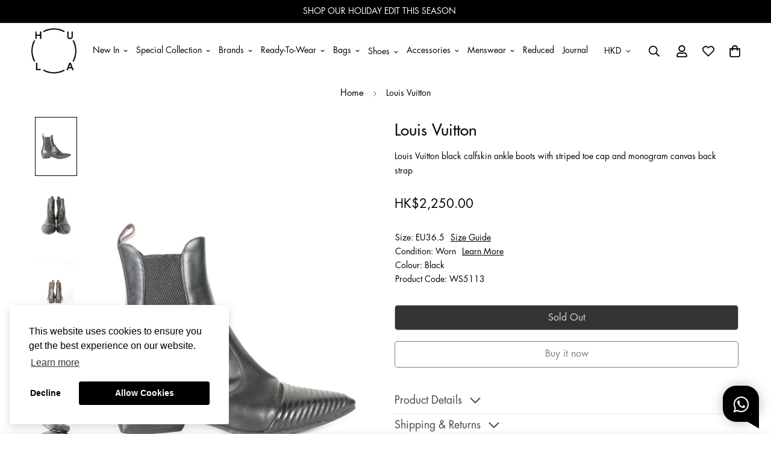

--- FILE ---
content_type: text/html; charset=utf-8
request_url: https://thehula.com/products/louisvuitton-boots-ws5113?view=grid-card-item
body_size: 888
content:
















  








<div class="sf-column">

  
  
  
  
  
  
  
  
  
  
  
  
  
  
  
  



<div class="sf__pcard  sf__pcard--soldout  cursor-pointer sf-prod__block sf__pcard-style-3" data-view="card"                               
><form method="post" action="/cart/add" accept-charset="UTF-8" class="product-form form" enctype="multipart/form-data" novalidate="novalidate" data-product-id="7540991688865" data-product-handle="louisvuitton-boots-ws5113"><input type="hidden" name="form_type" value="product" /><input type="hidden" name="utf8" value="✓" /><input hidden name="id" required value="" data-selected-variant="">
    <div class="sf__pcard-image ">
      <div class="overflow-hidden cursor-pointer relative sf__image-box">
        


<div class="flex justify-center items-center">
  <a href="/products/louisvuitton-boots-ws5113" class="block w-full">
    <button data-with-epi="true" class="swym-button swym-add-to-wishlist-view-product product_7540991688865" data-swaction="addToWishlist" data-product-id="7540991688865" data-variant-id="42513702158497" data-product-url="https://thehula.com/products/louisvuitton-boots-ws5113"></button>

      
        <div class="spc__main-img">
          <div data-image-id="" class="sf-image " data-image-wrapper data-image-loading  style="--aspect-ratio: 3/4;">
  <img
      class="lazyload se-out w-full h-full"
      
      data-src="//thehula.com/cdn/shop/files/u2839_ws5113_louis_vuitton_1_{width}x.jpg?v=1722473995"
      data-widths="[180,360,540,720,900,920]"
      data-aspectratio="0.6666666666666666"
      data-sizes="auto"
      alt="u2839_ws5113_louis_vuitton_1.jpg"
      alt="[WS5113] Louis Vuitton | Ankle Boot"
      data-image
  >
  <noscript>
    <img class="se-out w-full h-full" src="//thehula.com/cdn/shop/files/u2839_ws5113_louis_vuitton_1_2048x2048.jpg?v=1722473995" alt="u2839_ws5113_louis_vuitton_1.jpg">
  </noscript>
</div>

        </div><div class="spc__hover-img">
            <div data-image-id="39745641676961" class="sf-image " data-image-wrapper data-image-loading  style="--aspect-ratio: 3/4;">
  <img
      class="lazyload se-out w-full h-full"
      
      data-src="//thehula.com/cdn/shop/files/u2839_ws5113_louis_vuitton_2_{width}x.jpg?v=1722473998"
      data-widths="[180,360,540,720,900,920]"
      data-aspectratio="0.6666666666666666"
      data-sizes="auto"
      alt="u2839_ws5113_louis_vuitton_2.jpg"
      alt="[WS5113] Louis Vuitton | Ankle Boot"
      data-image
  >
  <noscript>
    <img class="se-out w-full h-full" src="//thehula.com/cdn/shop/files/u2839_ws5113_louis_vuitton_2_2048x2048.jpg?v=1722473998" alt="u2839_ws5113_louis_vuitton_2.jpg">
  </noscript>
</div>

          </div>
  </a>
</div>

        






<div class="sf__pcard-tags absolute flex flex-wrap">
    
    

    


    
  </div>
<span class="prod__tag prod__tag--soldout" style="display: none;">
    Sold Out
</span>

      </div>
    </div>
    <div class="sf__pcard-content text-left">
      <div class="mt-3 lg:mt-5">
  <div class="max-w-full w-full mb-7 text-center"><style>
      .product_card_text_fixed_height {
        height: 1.5rem;
      }
    </style>
    <h3 class="block text-base prod__vendor product_card_text_fixed_height">
      
        Worn
      
    </h3>

    
      <h3 class="text-lg product_card_text_fixed_height" style="display: contents;">
        <a href="/products/louisvuitton-boots-ws5113" class="block leading-normal sf__pcard-name font-medium truncate-lines hover:text-color-secondary">
          
            Louis Vuitton
          
        </a>
      </h3>
    
    

    
    
    
    
    <h4 class="block text-base product_card_text_fixed_height">
    
      
      
      Ankle Boot | EU36.5
     
    </h4>

    
  </div>
  <div class="sf__pcard-price leading-normal text-center">
    <div class="product-prices inline-flex items-center flex-wrap">
  <span class=" prod__price text-color-regular-price">HK$2,250.00</span>
  <span class="prod__compare_price ml-2 line-through text-color-secondary hidden">HK$0.00</span>
  <span class="prod__compare_price line-through text-color-secondary w-full hidden">
    Est. Retail&nbsp;</span>
  <div class="text-sm product-prices__unit w-full hidden">
    <span class="visually-hidden visually-hidden--inline">Unit price</span>
    <div class="price-unit-price"><span data-unit-price></span><span aria-hidden="true">/</span><span class="visually-hidden">per&nbsp;</span><span data-unit-price-base-unit></span></div>
  </div>
</div>

  </div>

  

  
</div>


      <div class="content-view-list mt-5 hidden">
  <div class="leading-7 text-color-secondary mb-4">
    Louis Vuitton black calfskin ankle boots with striped toe cap and monogram canvas back strap 
  </div>
  <div class="flex items-start"><div class="grid grid-cols-3 gap-2.5 ml-2.5">
      




    </div>
  </div>
</div>


    </div><input type="hidden" name="product-id" value="7540991688865" /></form><!--div class='background-color-expand'></div-->
</div>


</div>
